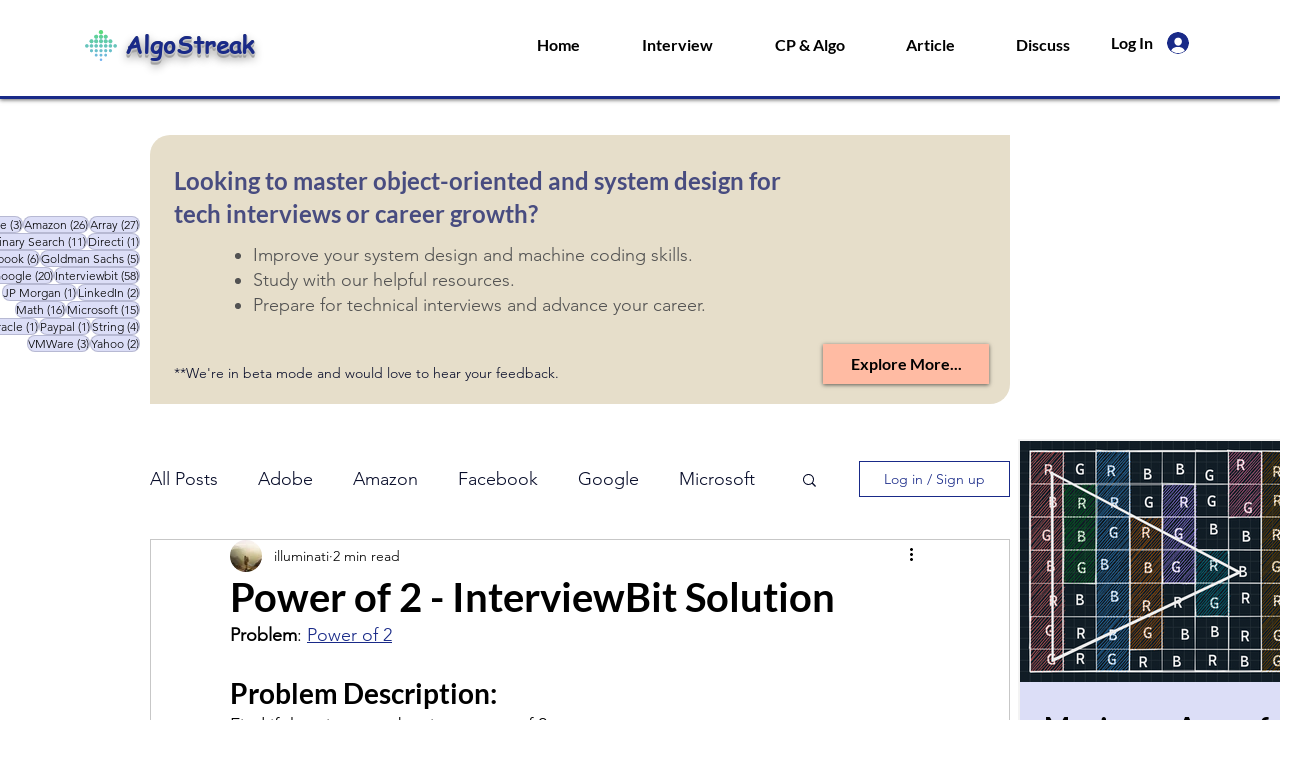

--- FILE ---
content_type: text/html; charset=utf-8
request_url: https://www.google.com/recaptcha/api2/aframe
body_size: 265
content:
<!DOCTYPE HTML><html><head><meta http-equiv="content-type" content="text/html; charset=UTF-8"></head><body><script nonce="SfA2OcTUt2iMPrxX5p-oSA">/** Anti-fraud and anti-abuse applications only. See google.com/recaptcha */ try{var clients={'sodar':'https://pagead2.googlesyndication.com/pagead/sodar?'};window.addEventListener("message",function(a){try{if(a.source===window.parent){var b=JSON.parse(a.data);var c=clients[b['id']];if(c){var d=document.createElement('img');d.src=c+b['params']+'&rc='+(localStorage.getItem("rc::a")?sessionStorage.getItem("rc::b"):"");window.document.body.appendChild(d);sessionStorage.setItem("rc::e",parseInt(sessionStorage.getItem("rc::e")||0)+1);localStorage.setItem("rc::h",'1768886364004');}}}catch(b){}});window.parent.postMessage("_grecaptcha_ready", "*");}catch(b){}</script></body></html>